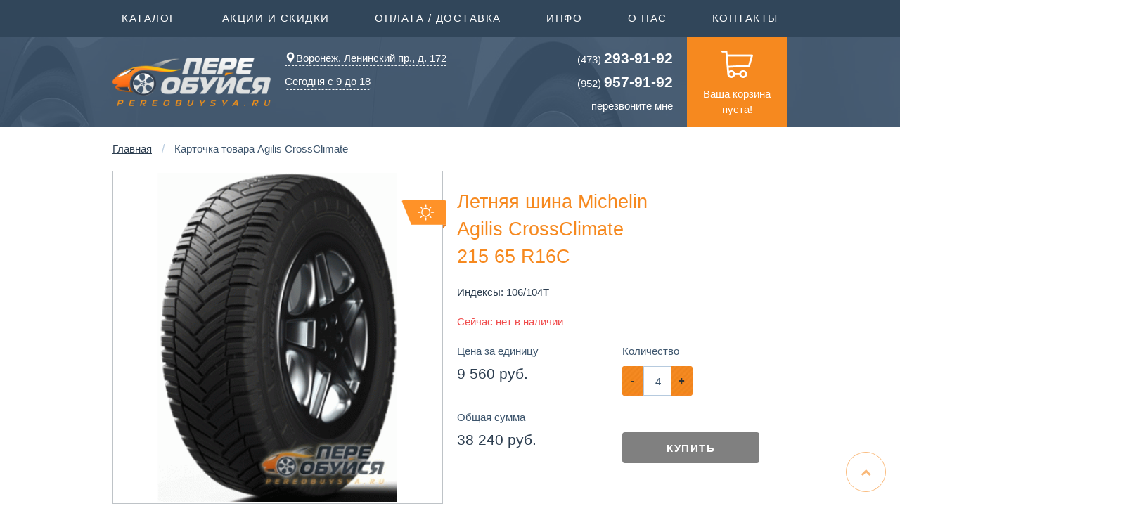

--- FILE ---
content_type: text/html; charset=UTF-8
request_url: https://pereobuysya.ru/shina/Michelin/Agilis+CrossClimate/215-65-16C/106%2A104T%20/%20/0/%D0%9B%D0%B5%D1%82%D0%BD%D1%8F%D1%8F*_/8-0/9560---6575726f5f6469736b69---545498254/
body_size: 13162
content:
<!DOCTYPE html>
<html lang="ru-RU">

<head>
    <meta charset="utf-8">
	 
    
	<META NAME="Description" CONTENT=" шина Michelin Agilis CrossClimate. Комплект Michelin Agilis CrossClimate 215 65 R16C стоит 0 руб. Купите шины Michelin Agilis CrossClimate у нас, и мы без предоплаты, отправим их в любой регион России. Доставка по Воронежу и до ТК бесплатная. Cкидка на шиномонтаж 25% и бесплатные пакеты!"> 
	<meta name="yandex-verification" content="1b49c93b10b0863e" />
    <title>Michelin Agilis CrossClimate 215 65 R16C, комплект недорого - Купить автошины с доставкой - Переобуйся РУ</title>
	
	<meta http-equiv="X-UA-Compatible" content="IE=edge">
    <meta name="viewport" content="width=device-width, initial-scale=1">
	<meta name="theme-color" content="#f6891f">
	
	<!--<link rel="preload" href="/css/bootstrap.css" as="style" onload="this.rel='stylesheet'">-->
	<link href="/css/bootstrap.css" rel="stylesheet">
	<link href="/css/style.css" rel="stylesheet">
	<!--<link href="/css/animations.css" rel="stylesheet">-->
	<link href="/css/jquery.bootstrap-touchspin.css" rel="stylesheet">
	<link href="/css/lightslider.min.css" rel="stylesheet">
	<link href="/css/colorbox.css" rel="stylesheet">
	<link href="/css/chosen.css" rel="stylesheet">
	<link rel="stylesheet" href="/css/font-awesome.min.css">
    <!--[if lt IE 9]>
      <script src="https://oss.maxcdn.com/html5shiv/3.7.2/html5shiv.min.js"></script>
      <script src="https://oss.maxcdn.com/respond/1.4.2/respond.min.js"></script>
    <![endif]-->
    <script src="https://ajax.googleapis.com/ajax/libs/jquery/1.11.1/jquery.min.js"></script>
    <script src="/js/bootstrap.js"></script>
	<script src="/js/script.js"></script>
	<script src="/js/basket_summ.js"></script>
	 <script src="/js/jquery.bootstrap-touchspin.js"></script>
	 <script src="/js/lightslider.min.js"></script>
	 <script src="/js/jquery.colorbox-min.js"></script>
	 <script src="/js/chosen.jquery.min.js"></script>
	 <script src="/js/bootbox.min.js"></script>
	 <script src="/js/jquery.scrollTo.min.js"></script>
	 
	
	<link href="//cdnjs.cloudflare.com/ajax/libs/select2/4.0.0/css/select2.min.css" rel="stylesheet" />
<script src="//cdnjs.cloudflare.com/ajax/libs/select2/4.0.0/js/select2.min.js"></script>
<script type="text/javascript">
  $('select').select2();
</script>

 <script type="text/javascript">
	 $(document).ready(function(){
		 $(".chosen-select").chosen({
			 allow_single_deselect:true,
			 disable_search_threshold: 10,
			 disable_search: false,
			 no_results_text: "Ничего не найдено!",
			 width: "100%"
		 });


		 $(window).scroll(function(){
			 if ($(this).scrollTop() > $(window).height()+300) {
				 $('.scrolltotop').fadeIn();
			 } else {
				 $('.scrolltotop').fadeOut();
			 }
		 });


		 $('.scrolltotop').click(function(){
			 $('html, body').animate({scrollTop : 0},800);
			 return false;
		 });

	 });
 </script>
	<script type="text/javascript">
		  $('#mark').change(function ()
			  {
				var id = $(this).val();
				$('#model').attr('disabled', true);
				if (id == '0')
					{
						$('#model').html('<option value="0">Выберите марку авто</option>');
						return(false);
					}
				$('#model').html('<option>загрузка...</option>');
				$.get(
					url,
					"marka=" + id,
					function (result)
					{
						if (result == 'error')
							{
								$('#model').html('<option>Ошибка!</option>');
								return(false);
							}
						else 
							{
								$('#model').html(result);
								$('#model').attr('disabled', false);		
							}
					},
					""
				);
			});

		$('#model').change(function ()
			  {
				var id = $(this).val();
				var mark = $('#mark').val();
				$('#year').attr('disabled', true);
				if (id == '0')
					{
						$('#year').html('<option value="0">Выберите год...</option>');
						return(false);
					}
				$('#year').html('<option>загрузка...</option>');
				$.get(
					url,
					"marka=" + mark +"&model="+id,
					function (result)
					{
						if (result == 'error')
							{
								$('#year').html('<option>Ошибка!</option>');
								return(false);
							}
						else 
							{
								$('#year').html(result);
								$('#year').attr('disabled', false);		
							}
					},
					""
				);
			});



		$('#year').change(function ()
			  {
				var yearr = $(this).val();
				var mark = $('#mark').val();
				var model = $('#model').val();
				$('#dif').attr('disabled', true);
				if (yearr == '0')
					{
						$('#dif').html('<option value="0">Выберите модификацию...</option>');
						return(false);
					}
				$('#dif').html('<option>загрузка...</option>');
				$.get(
					url,
					"marka=" + mark +"&model="+model+'&year='+yearr,
					function (result)
					{
						if (result == 'error')
							{
								$('#dif').html('<option>Ошибка!</option>');
								return(false);
							}
						else 
							{
								$('#dif').html(result);
								$('#dif').attr('disabled', false);		
							}
					},
					""
				);
			});



		  $('#dif').change(function () {
			  var modif = $(this).val();
			  var mark = $('#mark').val();
			  var model = $('#model').val();
			  var year = $('#year').val();
			  $('#reslts').html('загрузка...');
			  $.get(
				  url,
				  "marka="+mark+"&model="+model+"&year="+year+'&modif='+modif,
				  function (result) {
					  if (result == 'error') {
						  $('#reslts').html('');
						  return(false);
					  }
					  else {
						  $('#reslts').html(result);
					  }
				  },
				  "html"
			  );
		  });

</script>
<!--<script src='https://www.google.com/recaptcha/api.js'></script>-->
<!-- Global site tag (gtag.js) - Google Analytics -->
<script async src="https://www.googletagmanager.com/gtag/js?id=UA-112386947-1"></script>
<script>
  window.dataLayer = window.dataLayer || [];
  function gtag(){dataLayer.push(arguments);}
  gtag('js', new Date());

  gtag('config', 'UA-112386947-1');
</script>

<script type="text/javascript">
var __cs = __cs || [];
__cs.push(["setCsAccount", "nsMZTAuppX7RHQLSEsWcqgqGN3n7vOgS"]);
</script>
<!--<script data-skip-moving='true' async 
 src='https://antisovetnic.ru/anti/d03339300a7dd92ed4b69cad971b743a'> 
</script>-->
  </head>

<body>
<!-- Yandex.Metrika counter --> <script type="text/javascript" > (function (d, w, c) { (w[c] = w[c] || []).push(function() { try { w.yaCounter21161254 = new Ya.Metrika2({ id:21161254, clickmap:true, trackLinks:true, accurateTrackBounce:true, webvisor:true }); } catch(e) { } }); var n = d.getElementsByTagName("script")[0], s = d.createElement("script"), f = function () { n.parentNode.insertBefore(s, n); }; s.type = "text/javascript"; s.async = true; s.src = "https://mc.yandex.ru/metrika/tag.js"; if (w.opera == "[object Opera]") { d.addEventListener("DOMContentLoaded", f, false); } else { f(); } })(document, window, "yandex_metrika_callbacks2"); </script> <noscript><div><img src="https://mc.yandex.ru/watch/21161254" style="position:absolute; left:-9999px;" alt="" /></div></noscript> <!-- /Yandex.Metrika counter -->
<a href="#" class="scrolltotop"><i class="fa fa-chevron-up"></i></a>

<div class="modal fade" id="myModal-1" tabindex="-1" role="dialog" aria-labelledby="myModalLabel" aria-hidden="true">
  <div class="modal-dialog modal-lg">
    <div class="modal-content">
      <div class="modal-header">
        <button type="button" class="close" data-dismiss="modal" aria-label="Close"><span aria-hidden="true">×</span></button>
        <h4 class="modal-title" id="myModalLabel">Выберите свой регион</h4>
      </div>
      <div class="modal-body">
        <div class="container-fluid">
        <div class="row">			
				<div class="col-md-3 col-sm-5"><span class="title">Воронежская область</span><a href="/set_region/Воронеж">Воронеж <span style="color:gold;" class="glyphicon glyphicon-star-empty" aria-hidden="true"></span></a></div><div class="col-md-3 col-sm-5"><span class="title">Липецкая область</span><a href="/set_region/Липецк">Липецк <span style="color:gold;" class="glyphicon glyphicon-star-empty" aria-hidden="true"></span></a></div>
		</div>
		</div>
      </div>
    </div>
  </div>
</div>

	<div class="topmenu" style="display: none;" data-id="1">
		<div class="container-fluid">
		<div class="row">
			<div class="col-md-4">
				<ul>
					<li><a href="https://pereobuysya.ru/katalog-shin/">Каталог производителей ШИН</a></li>
					<li><a href="https://pereobuysya.ru/katalog-diskov/">Каталог производителей ДИСКОВ</a></li>
					<li><a href="https://pereobuysya.ru/accessories/">Каталог крепежа и секреток</a></li>
					<li><a href="https://pereobuysya.ru/podbor-shin-i-diskov-po-marke-avto/">ПОДБОР шин и дисков по авто</a></li>
					<li><a href="https://pereobuysya.ru/podbor-datchikov-tpms-po-marke-avto/">ПОДБОР датчиков TPMS по авто</a></li>
					<li><a href="https://pereobuysya.ru/podbor-shin/">Подбор шин по размеру</a></li>
					<li><a href="https://pereobuysya.ru/podbor-diskov/">Подбор дисков по размеру</a></li>
				</ul>
			</div>
			<div class="col-md-4">
				<ul>
					<!--<li><a href="https://pereobuysya.ru/katalog-shin-dlya-kvadrocikla/">Всё для квадроцикла</a></li>-->
					<li><a href="https://pereobuysya.ru/katalog-shin-dlya-kvadrocikla/">ШИНЫ для квадроциклов</a></li>
					<li><a href="https://pereobuysya.ru/katalog-diskov-dlya-kvadrocikla/">ДИСКИ для квадроциклов</a></li>
				</ul>
			</div>
			<div class="col-md-4">
				<ul>
					<li><a href="https://pereobuysya.ru/katalog-motoshin/">Каталог мотошин</a></li>
					<li><a href="https://pereobuysya.ru/katalog-motokamer/">Мотокамеры, муссы</a></li>
				</ul>
			</div>
			
			<div class="col-md-4">
				<ul>
					<li><br/><br/><a href="https://pereobuysya.ru/katalog-kart/">Каталог шин для КАРТИНГА</a></li>
				</ul>
			</div>
			
			<div class="col-md-2 col-sm-2 close-topmenu">
				Закрыть
			</div>
		</div>
		</div>
	</div>

	<div class="topmenu" style="display: none;" data-id="2">
		<div class="container-fluid">
		<div class="row">
			<div class="col-md-10">
				<ul>
					<li><a href="https://pereobuysya.ru/akcii-i-skidki/">Текущие акции</a></li>
					<li><a href="https://pereobuysya.ru/articles/page_2.html">Скидки на шиномонтаж</a></li>
					<!--<li><a href="https://pereobuysya.ru/articles/page_3.html">Расширенная гарантия</a></li>-->
					<li><a href="https://pereobuysya.ru/articles/page_4.html">Заводская гарантия</a></li>
					<li><a class="noprice" href="https://pereobuysya.ru/articles/page_5.html">Вы получите это БЕСПЛАТНО!</a></li>
				</ul>
			</div>
			<div class="col-md-2 col-sm-2 close-topmenu">
				Закрыть
			</div>
		</div>
		</div>
	</div>

	<div class="topmenu" style="display: none;" data-id="3">
		<div class="container-fluid">
		<div class="row">
			<div class="col-md-10">
				
				<ul>
					<li><a href="https://pereobuysya.ru/articles/page_6.html">Способы оплаты заказа</a></li>
					<li><a href="https://pereobuysya.ru/articles/page_8.html">Доставка</a></li>
					<li><a href="https://pereobuysya.ru/articles/page_9.html">Самовывоз</a></li>
					<li><a href="https://pereobuysya.ru/articles/page_79.html">Обмен/возврат товара</a></li>
					<li><a href="https://pereobuysya.ru/credit_online/">Онлайн-кредит</a></li>
				</ul>

			</div>
			<div class="col-md-2 col-sm-2 close-topmenu">
				Закрыть
			</div>
		</div>
		</div>
	</div>


	<div class="topmenu" style="display: none;" data-id="4">
		<div class="container-fluid">
		<div class="row">
			<div class="col-md-10">

				<ul>
					<li><a href="/datchik-davleniya-v-shinakh-info/">Датчики TPMS</a></li>
					
					<li><a href="#">Всё о шинах</a></li>
					<li><a href="#">Всё о дисках</a></li>
					
					<li><a href="#">Индекс нагрузки шин</a></li>
					<li><a href="#">Индекс скорости шин</a></li>
				</ul>

			</div>
			<div class="col-md-2 col-sm-2 close-topmenu">
				Закрыть
			</div>
		</div>
		</div>
	</div>


	<div class="content">
		<div class="background">
			<img src="/img/bg-01.jpg" alt="" class="bg-01 active">
			<img src="/img/bg-03.jpg" alt="" class="bg-03">
			<img src="/img/bg-02.jpg" alt="" class="bg-02">
			<img src="/img/bg-04.jpg" alt="" class="bg-04">
			<img src="/img/bg-05.jpg" alt="" class="bg-05">
			<img src="/img/bg-06.jpg" alt="" class="bg-06">
			<img src="/img/bg-07.jpg" alt="" class="bg-07">
		</div>
		<div class="top">
		
				<!-- меню вверхнее -->
				<div class="row">
					<nav class="navbar navbar-default">
					  <div class="container-fluid">
						<div class="navbar-header">
						  <button type="button" class="navbar-toggle collapsed" data-toggle="collapse" data-target="#bs-example-navbar-collapse-1">
							<span class="sr-only">Toggle navigation</span>
							<span class="icon-bar"></span>
							<span class="icon-bar"></span>
							<span class="icon-bar"></span>
						  </button>
						  <a class="navbar-brand">Меню</a>
						</div>
						<div class="collapse navbar-collapse" id="bs-example-navbar-collapse-1">
						  <ul class="nav navbar-nav col-xs-12 col-md-12">
							<li><a class="toggle-topmenu" data-id="1">Каталог <span class="sr-only">(current)</span></a></li>
							<li><a href="#"></a><a class="toggle-topmenu" data-id="2">Акции и скидки<span class="sr-only">(current)</span></a></li>
							<li><a href="#"></a><a class="toggle-topmenu" data-id="3">Оплата / Доставка<span class="sr-only">(current)</span></a></li>
							<li><a href="#"></a><a class="toggle-topmenu" data-id="4">Инфо<span class="sr-only">(current)</span></a></li>
							<li><a href="https://pereobuysya.ru/articles/page_12.html">О нас</a></li>
							<li><a href="https://pereobuysya.ru/articles/page_13.html">Контакты</a></li>
						  </ul>
						</div>
					  </div>
					</nav>
				</div>
			<div class="container-fluid">
			
				<!-- блок с логотипом -->
				<div class="row">
					<!-- логотип -->
					<div class="col-xs-3 col-sm-3 col-md-3 col-lg-3">
						<a class="logo" href="/"><img src="/img/logo.png" alt="Переобуйся.РУ"></a>
						<!-- _ng -->
					</div>
					
					<!-- центральные контакты -->
					<div class="col-xs-3 col-sm-3 col-md-4 col-lg-4">
						<div class="contact">
							<div class="region" data-toggle="modal" data-target="#myModal-1" onclick="$(&quot;#geo&quot;).popover(&quot;hide&quot;);">
								<a  href="#"><span style="margin-right: 1px !important;" class="glyphicon glyphicon-map-marker" aria-hidden="true"id="geo" data-toggle="popover" data-trigger="focus" title="Ваш&nbsp;регион — Воронеж?" data-content=""></span>Воронеж, Ленинский пр., д. 172<!--<br/>
													ды ул., д. 36а <small>(точка выдачи)</small>--><div id="popover_content_wrapper" style="display: none">
									<div><a class="btn btn-sm btn-success" role="button" href="/set_region/Воронеж" onclick="$(&quot;#geo&quot;).popover(&quot;hide&quot;);">Да</a>&nbsp;&nbsp;&nbsp;<a class="btn btn-sm btn-danger" role="button"  data-toggle="modal" data-target="#myModal-1" onclick="$(&quot;#geo&quot;).popover(&quot;hide&quot;);" href="#">Нет</a></div>

								</div>
								
								</a>
							</div>
							<div class="clearfix"></div>
							<div class="dropdown work-time">
								<button class="btn btn-default dropdown-toggle" type="button" id="dropdownMenu1" data-toggle="dropdown" aria-haspopup="true" aria-expanded="false">
									Сегодня с 9 до 18
								  </button>
								   <ul class="dropdown-menu" aria-labelledby="dropdownMenu1">
								   <li>Пн: 9-18</li>
								   <li>Вт: 9-18</li>
								   <li>Ср: 9-18</li>
								   <li>Чт: 9-18</li>
								   <li>Пт: 9-18</li>
								   <li>Сб: 10-14</li>
								   <li>Вс: Вых.</li>
								   </ul>
							</div>
						</div>	
						<div class="clearfix"></div>
					</div>	
					
					<div class="col-xs-3 col-sm-3 col-md-3 col-lg-3">
						<div class="callback">
							<div><a href="tel:84732939192"><span class="phone_alloka"><small>(473)</small> <b>293-91-92</b></span></a></div>
							<div><a href="tel:89529579192"><span class="phone_alloka"><small>(952)</small> <b>957-91-92</b></span></a></div>
							<div><a data-toggle="modal" data-target=".bs-example-modal-sm" href="#">перезвоните мне</a></div><div class="clearfix"></div>
							<!--<div><a data-toggle="modal" data-target="#myModalm" href="#">письмо руководителю</a></div>-->
						</div>	
					</div>
					
					<!-- Корзина -->
					<div class="col-xs-3 col-sm-3 col-md-2 col-lg-2">
						<a class="cart" href="https://pereobuysya.ru/basket/" title="Перейти к оформлению заказа">
							<img src="/img/cart.png" alt="Перейти к оформлению заказа">Ваша корзина пуста!
						</a>
					</div>
				</div>
			</div>
			
		</div>
		</div>
		<div class="content">
			<div class="container-fluid-fluid">
	
	<!--<div class="row" style="background-color: #ff3366;">
      <div class="col-md-12 col-sm-12 col-xs-12">      
     <p class="bg-danger text-center">Дорогие друзья!</br><br/>
	 <b>Поздравляем сильную половину человечества с 23 февраля!</b></br>
	 23.02 выходной, 24.02 работаем по режиму субботы.</br>Приём заказов ведётся через сайт без выходных.</p>
	 <br/> 
	
      </div>
    </div>  -->
	
	
	<!--<div class="row" style="background-color: #ff3366;">
      <div class="col-md-12 col-sm-12 col-xs-12">      
		 <p class="bg-danger text-center">Дорогие друзья!</br><br/>
		 <b>Поздравляем прекрасную половину человечества с 8 марта!</b></br>
		 08.03 выходной.</br>Приём заказов ведётся через сайт без выходных.</p>
		 <br/>
	  </div>
    </div>  -->
			
<!--	  <div class="row" style="background-color: #ff3366;">
      <div class="col-md-12 col-sm-12 col-xs-12">      
     <p class="bg-danger text-center">Дорогие друзья!</br><br/>
	 Поздравляем вас с весенними праздниками и Днём Победы!<br/>В эти праздничные дни мы работаем по следующему графику:
<center>	
	<dt>
	 <dt>2 и 3 мая с 10:00 до 14:00</dt> 
	 <dt>5, 6 и 7 мая с 9:00 до 18:00</dt>
	 <dt>8 и 10 мая с 10:00 до 14:00</dt>
	 </dt>
	 </br>Приём заказов ведётся через сайт без выходных.</p>
</center>	
	 <br/>
	
      </div>
    </div>   -->
	
<!--
	  <div class="row" style="background-color: #ff3366;">
      <div class="col-md-12 col-sm-12 col-xs-12">      
     <p class="bg-danger text-center">Дорогие друзья!</br><br/>
	 Поздравляем вас Днем народного единства!<br/>В эти праздничные дни мы работаем по следующему графику:
<center>	
	<dt>
	 <dt>2,3 и 4 ноября - выходной</dt> 
	 <dt>С 5 ноября - в обычном режиме</dt>
	 </dt>
	 </br>Консультации по телефону осуществляются без выходных. Приём заказов ведётся через сайт - 24/7.</p>
</center>	
	 <br/>
	
      </div>
    </div>   	
-->	
<!--	   <div class="row" style="background-color: #ff3366;">
      <div class="col-md-12 col-sm-12 col-xs-12">      
     <p class="bg-danger text-center">Дорогие друзья!</br><br/>
	 Поздравляем вас с Новым годом и Рождеством!<br/>Мы работаем в дежурном режиме 5 и 8 января с 10 до 14 часов.</br>Приём и обработка заказов ведётся через сайт без выходных 24/7.</p>
	 <p  class="bg-danger text-center">Полноценно начинаем работать с 12 января.</p>
	 <br/>
	
      </div>
    </div> 
	-->
<!--	 <div class="row" style="background-color: #ff3366;">
      <div class="col-md-12 col-sm-12 col-xs-12">      
     <p class="bg-danger text-center">Дорогие друзья!</br><br/>
	 Поздравляем вас с Днем России!</br>В праздничные дни мы работаем 13 и 14 июня с 10 до 14 асов в дежурном режиме.</br>Приём заказов ведётся через сайт без выходных.</p>
	 <br/>
	
      </div>
    </div> -->
	
		<div itemscope itemtype="https://schema.org/Product">
		<div class="product-cart"><div class="container-fluid"><ol class="breadcrumb" itemscope itemtype="https://schema.org/BreadcrumbList">
			 <li itemprop="itemListElement" itemscope
      itemtype="https://schema.org/ListItem"><a itemprop="item" href="/" title="Главная страница интернет-магазина Переобуйся.RU, Воронеж">Главная</a></li> <li itemprop="itemListElement" itemscope itemtype="https://schema.org/ListItem"><span itemprop="name">Карточка товара  Agilis CrossClimate</span></li>
		</ol><div class="row">
				<div class="col-xs-6 col-md-6">
					<div class="product-image">
						<span class="label summer"></span><img  src="/thumbler/,../catalog_tyres/Michelin/AgilisCrossClimate.jpg,400,400,0x1E2426/" border="0" width="400" height="400"  alt="Фото Michelin Agilis CrossClimate
 Открывается в новом окне" />
						
						 <!--<div class="row additional">
						</div>-->

					</div>
				</div>
				
				<div class="col-xs-6 col-md-6">
					
					<h1><span class="manufacturer">
						<span itemprop="name">Летняя шина  
							<span itemprop="brand">Michelin</span>
							<span itemprop="model"> Agilis CrossClimate</span>
						</span>
					</span>	<span itemprop="description">
						<span class="name">215 65 R16C</span> 					
					</span></h1><i>Индексы:  <span title=" ">106/104T</span> </span></i> <div itemprop="offers" itemscope itemtype="https://schema.org/Offer">
					<span class="scu"><div class="nal-none"><span itemprop="availability">Сейчас нет в наличии</span></div></span>
					<div class="price-table">
							<div class="col-xs-6 title">Цена за единицу</div>
							<div class="col-xs-6 title">Количество</div>
							<div class="clearfix"></div>
							<div class="col-xs-6 price-small"><span itemprop="price" content="9560">9 560 <small>  <span itemprop="priceCurrency" content="RUR">руб.</span></small>

							</div><form method="post" action="/atb/">
							<div class="col-xs-6">
								<div class="zakaz_cnt_input">
									<input type="hidden" name="back2" value="/shina/Michelin/Agilis+CrossClimate/215-65-16C/106%2A104T%20/%20/0/%D0%9B%D0%B5%D1%82%D0%BD%D1%8F%D1%8F*_/8-0/9560---6575726f5f6469736b69---545498254/"/>
									<input name="code" value="" type="hidden">
									<input id="ts2"  type="text" name="col" value="4" style="display: block;">
									<input type="hidden" name="item" value=" Michelin Agilis CrossClimate<br /><strong>215 65 R16C</strong><br /> 106/104T Летняя "/>
									<input type="hidden" name="price" value="9560"/>
									<input name="prcp" value="" type="hidden">
									<input type="hidden" name="act" value="tyres" />
									<input type="hidden" name="realnal" value="8" />
									<input type="hidden" name="rezerv" value="0" />
									<input type="hidden" name="wh" value="euro_diski" />
									<input type="hidden" name="foto" value="/catalog_tyres/Michelin/AgilisCrossClimate.jpg" />
								</div>
							<script>
							$("input[id='ts2']").TouchSpin({
							initval: 4,
							min: 1, // Minimum value.
							max: 36, // Maximum value.
							boostat: 5, // Boost at every nth step.
							maxboostedstep: 10, // Maximum step when boosted.
							step: 1, // Incremental/decremental step on up/down change.
							stepinterval: 9000, // Refresh rate of the spinner in milliseconds.
							stepintervaldelay: 9000// Time in milliseconds before the spinner starts to spin.
							});
							</script>
							</div>
							<div class="clearfix"></div>
							<div class="col-xs-6 title">Общая сумма</div>
							<div class="clearfix"></div>
							<div class="col-xs-6 price">0<small>руб.</small></div>
							<div class="col-xs-6"><input  style="background-color: grey; background-image: none;" disabled="true"  type="submit" class="buy" value="Купить" /></div>
							<div class="clearfix"></div></form>
							</div>
					</div>
					</div>
				<div class="clearfix"></div>
				<div class="col-xs-6 col-md-6"></div>
				<div class="col-xs-6 col-md-6">
					<div class="characteristics">
						<h2 class="titleorange"><span>Вы уже точно получаете</span></h2>
						<ol>
							<li><strong>Возможность отправки в регионы РФ без предоплаты</strong></li>
							<li>Бесплатные пакеты для шин</li>
							<li>Скидку на шиномонтаж до 25%</li>
							<li>Бесплатную доставку по городу (в т.ч. до транспортной компании), от 4-х шт.</li>
							<li>Сертифицированный товар</li>
							<li>Гарантию на 1 год</li>
						</ol>
					</div>
				</div>
				<div class="col-xs-6 col-md-6">
					<div class="characteristics">
						<h2 class="title">Общие характеристики</h2>
						<div class="char-row">
							<span class="title">Производитель</span>
							<span class="value">Michelin</span>
						</div>
						<div class="char-row">
							<span class="title">Модель</span>
							<span class="value">Agilis CrossClimate</span>
						</div>
						<div class="char-row">
							<span class="title">Сезонность</span>
							<span class="value">Летняя</span>
						</div>
						<div class="char-row">
							<span class="title">Наличие шипов</span>
							<span class="value">Не шипованная</span>
						</div>
						<!-- <div class="char-row">
							<span class="title">Вес шины, кг.</span>
							<span class="value">~15</span>
						</div> --><div class="char-row">
							<span class="title">Объем шины, м<sup>3</sup></span>
							<span class="value">~0.1</span>
						</div><div class="char-row">
							<span class="title">Габариты шины, см [Д*В*Ш]</span>
							<span class="value">69*69*22</span> 
						</div></div>
				</div>
				<div class="col-xs-6 col-md-6">
					<div class="characteristics">
						<h2 class="title">Технические характеристики</h2>
						<div class="char-row">
							<span class="title">Ширина профиля, мм</span>
							<span class="value">215</span>
						</div>
						<div class="char-row">
							<span class="title">Высота профиля, %</span>
							<span class="value">65</span>
						</div>
						<div class="char-row">
							<span class="title">Диаметр, дюйм</span>
							<span class="value">16C</span>
						</div><div class="char-row">
							<span class="title">Индекс скорости</span>
							<span class="value">T (max 190 км/ч)</span>
						</div><div class="char-row">
							<span class="title">Индекс нагрузки</span>
							<span class="value">106/104 (до 950/900 кг/шину)</span>
						</div></div></div>	</div>
				
				</div><div class="product-cart">
				<div class="gallery">
						<div class="row">
						<h2><span>Обзор шин Michelin (Мишлен, Мишелин) Agilis CrossClimate</span></h2>
						<p class="text-left"><p>Традиционно для компании Мишлен ДАЖЕ для "цэшки" мягкая боковина, что означает комфорт при эксплуатации на пассажирских коммерческих микроавтобусах!</p>
<p>Аджилис КроссКлимат, как подсказывает название, модель для легкогрузовых микроавтобусов, как пассажирских, так и грузовых, призвана расширить сезонность эксплуатации за счёт некоторого количества 3D-ламелей, а так же добавит уверенности в сцеплении на грунтовом и гравийном покрытии благодаря широким V-образным канавкам в форме ёлочки.</p>
<p>Боковина шины имеет защиту от притираний к бордюрам. Это реализовано за счёт трапецевидных блоков на самой выступающей части профиля шины.</p>
<p>Даная модель шин маркируется знаком <span class="dgad-key-benefits-item__description-content">3PMSF&#160; - «Три горных пика и снежинка», который является обозначением пригодности шины к эксплуатации зимой, однако, не смотря на это это летняя шина!<br />
</span></p></p><dl>
							  <dt>Год выхода модели на рынок</dt>
							  <dd>2019</dd>
							</dl><div class="col-lg-4 col-md-3 col-sm-6">
							<a id="group1" href="/../goods_media/Michelin_AgilisCrossClimate/Michelin_AgilisCrossClimate_foto1.jpg" border="0" title="Увеличить фото Michelin (Мишлен, Мишелин) Agilis CrossClimate" class="cboxElement">
							<img src="/../goods_media/Michelin_AgilisCrossClimate/Michelin_AgilisCrossClimate_foto1.jpg" alt="Фотообзор шины Michelin (Мишлен, Мишелин) Agilis CrossClimate" class="img-thumbnail" maxheight="100" ></a></div><div class="col-lg-4 col-md-3 col-sm-6">
							<a id="group2" href="/../goods_media/Michelin_AgilisCrossClimate/Michelin_AgilisCrossClimate_foto2.jpg" border="0" title="Увеличить фото Michelin (Мишлен, Мишелин) Agilis CrossClimate" class="cboxElement">
							<img src="/../goods_media/Michelin_AgilisCrossClimate/Michelin_AgilisCrossClimate_foto2.jpg" alt="Фотообзор шины Michelin (Мишлен, Мишелин) Agilis CrossClimate" class="img-thumbnail" maxheight="100" ></a></div><div class="col-lg-4 col-md-3 col-sm-6">
							<a id="group3" href="/../goods_media/Michelin_AgilisCrossClimate/Michelin_AgilisCrossClimate_foto3.jpg" border="0" title="Увеличить фото Michelin (Мишлен, Мишелин) Agilis CrossClimate" class="cboxElement">
							<img src="/../goods_media/Michelin_AgilisCrossClimate/Michelin_AgilisCrossClimate_foto3.jpg" alt="Фотообзор шины Michelin (Мишлен, Мишелин) Agilis CrossClimate" class="img-thumbnail" maxheight="100" ></a></div></div>
						<script>
										$(document).ready(function(){
											$("#group1").colorbox({rel:'group1'});
										});
									</script><script>
										$(document).ready(function(){
											$("#group2").colorbox({rel:'group2'});
										});
									</script><script>
										$(document).ready(function(){
											$("#group3").colorbox({rel:'group3'});
										});
									</script><script>
										$(document).ready(function(){
											$("#group4").colorbox({rel:'group4'});
										});
									</script><script>
										$(document).ready(function(){
											$("#group5").colorbox({rel:'group5'});
										});
									</script>
					</div>
				</div><div class="product-cart">
				<div class="container-fluid">
					<div class="row">
						<h2><span>Подпишитесь на нас в Instagram!</span></h2>
						<!--<iframe src='/inwidget/index.php?adaptive=true' data-inwidget scrolling='no' frameborder='no' style='border:none;width:100%;height:315px;overflow:hidden;'></iframe>-->
						
						
						<div class="panel panel-default">
						  <div class="panel-heading"><img width="30" src="/images/in_app.png"  class="img-rounded"> <strong><a href="https://www.instagram.com/pereobuysya.ru/" target="_blank">Наш Instagram</a></strong></div>
						  <div class="panel-body">
							<div class="table-responsive">
							  <table class="table">
								<tr>
									<td style="padding: 5px 10px;"><a href="https://www.instagram.com/p/B9r9RAjJufN/" target="_blank"><img width="250" src="/images/in_1.png" class="img-rounded"></a></td>
									
									<td style="padding: 5px 10px;"><a href="https://www.instagram.com/p/BwIdk-8H79z/" target="_blank"><img width="250" src="/images/in_2.png"  class="img-rounded"></a></td>
									
									<td style="padding: 5px 10px;"><a href="https://www.instagram.com/p/BpcilF-nKYb/" target="_blank"><img width="250" src="/images/in_3.png"  class="img-rounded"></a></td>
									
									<td style="padding: 5px 10px;"><a href="https://www.instagram.com/p/B9HnjBgH9oo/" target="_blank"><img width="250" src="/images/in_4.png"  class="img-rounded"></a></td>
									
									<td style="padding: 5px 10px;"><a href="https://www.instagram.com/p/B5m51AblSj5/" target="_blank"><img width="250" src="/images/in_5.png"  class="img-rounded"></a></td>
									
									<td style="padding: 5px 10px;"><a href="https://www.instagram.com/p/BGCj06UoBnG/" target="_blank"><img width="250" src="/images/in_12.png"  class="img-rounded"></a></td>
								</tr>
								
								<tr>
									<td style="padding: 5px 10px;"><a href="https://www.instagram.com/p/BkQbsqSl66c/" target="_blank"><img width="250" src="/images/in_6.png"  class="img-rounded"></a></td>
									
									<td style="padding: 5px 10px;"><a href="https://www.instagram.com/p/BkIOuFSl-UQ/" target="_blank"><img width="250" src="/images/in_7.png"  class="img-rounded"></a></td>
									
									<td style="padding: 5px 10px;"><a href="https://www.instagram.com/p/BhM9dh2FV-1/" target="_blank"><img width="250" src="/images/in_8.png"  class="img-rounded"></a></td>
									
									<td style="padding: 5px 10px;"><a href="https://www.instagram.com/p/BwIdbhbHJni/" target="_blank"><img width="250" src="/images/in_9.png"  class="img-rounded"></a></td>
									
									<td style="padding: 5px 10px;"><a href="https://www.instagram.com/p/BY1If3jgJAG/" target="_blank"><img width="250" src="/images/in_10.png"  class="img-rounded"></a></td>
									
									<td style="padding: 5px 10px;"><a href="https://www.instagram.com/p/BTHCtrIF7I9/" target="_blank"><img width="250" src="/images/in_11.png"  class="img-rounded"></a></td>
								</tr>
							  </table>
							</div>
						  </div>
						</div>
					</div>
				</div>
				</div></div></div></div>
	</div>
		</div>
		
	<div class="footer">
		<div class="container-fluid">
			<div class="row">
				<div class="col-md-9">
					<div class="row">
						<ul>
							<li><span class="title">Каталог</span></li>
							<li><a href="https://pereobuysya.ru/katalog-shin/">Каталог шин</a></li>
							<li><a href="https://pereobuysya.ru/katalog-diskov/">Каталог дисков</a></li>
							<li><a href="https://pereobuysya.ru/accessories/">Каталог автомобильного крепежа, секреток и проставок</a></li>
							<li><a href="https://pereobuysya.ru/podbor-shin-i-diskov-po-marke-avto/">Подбор шин и дисков по марке авто</a></li>
							<li><a href="https://pereobuysya.ru/podbor-datchikov-tpms-po-marke-avto/">ПОДБОР датчиков TPMS по авто</a></li>
							<li><a href="https://pereobuysya.ru/podbor-accessories/">Подбор крепежа и секреток по ато</a></li>
						</ul>
						<ul>
							<li><span class="title">Акции и скидки</span></li>
							<li><a href="https://pereobuysya.ru/akcii-i-skidki/">Текущие акции</a></li>
							<li><a href="https://pereobuysya.ru/articles/page_2.html">Скидки на шиномонтаж</a></li>
							<!--<li><a href="https://pereobuysya.ru/articles/page_3.html">Расширенная гарантия</a></li>-->
							<li><a href="https://pereobuysya.ru/articles/page_4.html">Заводская гарантия</a></li>
							<li><a href="https://pereobuysya.ru/articles/page_5.html">Вы получите это бесплатно!</a></li>
						</ul>
						
						<ul>
							<li><span class="title">Оплата / Доставка</span></li>
							<li><a href="https://pereobuysya.ru/articles/page_6.html">Способы оплаты</a></li>
							<li><a href="https://pereobuysya.ru/articles/page_8.html">Доставка</a></li>
							<li><a href="https://pereobuysya.ru/credit_online/">Онлайн-кредит</a></li>
						</ul>
						
						<ul>
							<li><span class="title">Инфо</span></li>
							<li><a href="#">Всё о шинах</a></li>
							<li><a href="#">Всё о дисках</a></li>
							<li><a href="#">Индексы нагрузки шин</a></li>
							<li><a href="#">Индекс скорости шин</a></li>
						</ul>
						
						<!--<ul>
							<li><span class="title">Контакты</span></li>
							<li><a href="https://pereobuysya.ru/articles/page_9.html">Офис выдачи</a></li>
							<li><a href="https://pereobuysya.ru/articles/page_2.html">Шиномонтажи</a></li>
							<li><a href="https://pereobuysya.ru/articles/page_11.html">Оптовый и корпоративный отдел</a></li>
						</ul>-->
					</div>
				</div>
				<div class="col-md-3 contacts">
						<div class="phone phone_alloka" >
							<small>(473)</small> <b>293-91-92</b>
						</div>
						<div class="phone phone_alloka" >
							<small>(952)</small> <b>957-91-92</b>
						</div>
						<p>Электронная почта: sales@pereobuysya.ru</p>
						<p>Заказ и консультации<br>Пн-Пт: 9-18<br>Сб: 10-14<br><br>Доставка<br>Пн-Сб: 9-19</p>
				</div>
			</div>
		</div>
	</div>
	<div class="copyright">
		<div class="container-fluid">
			<div class="row">
				<div class="col-md-9 col sm-7">© 2009-2026г Интернет-магазин Переобуйся.RU 

				<!-- <a href="https://clck.yandex.ru/redir/dtype=stred/pid=47/cid=2508/*https://market.yandex.ru/shop/94574/reviews"><img src="https://clck.yandex.ru/redir/dtype=stred/pid=47/cid=2505/*https://grade.market.yandex.ru/?id=94574&action=image&size=0" border="0" width="88" height="31" alt="Читайте отзывы покупателей и оценивайте качество магазина на Яндекс.Маркете" /></a> --></div>
				<div class="col-md-3 col sm-5 social">
					<!-- <a href="" class="soc-1"></a> -->
					<a href="https://www.instagram.com/pereobuysya.ru/" class="soc-2"></a>
					<!-- <a href="" class="soc-3"></a> -->
					<a href="https://plus.google.com/+PereobuysyaRuOfficial" class="soc-4"></a>
					<a href="https://vk.com/pereobuysya_ru" class="soc-5"></a>
					<!-- <a href="" class="soc-6"></a> -->
				</div>
			</div>
			<div class="row">
				<p class="text-danger">Данный сайт носит исключительно информационный характер и ни при каких условиях не является публичной офертой, определяемой положениями Статьи 437(2) Гражданского кодекса Российской Федерации. Наличие товара и его стоимость может отличаться от заявленной на данном сайте. Указанное выше наличие в нашем интернет-магазине является ориентировочным и не учитывает продажи, которые произошли с момента последнего обновления данных.<br/><a target="_blank" href="https://pereobuysya.ru/policy/">Политика в отношении обработки персональных данных</a></p>
			</div>
		</div>
	</div>
<script src="//cdnjs.cloudflare.com/ajax/libs/jquery-form-validator/2.2.1/jquery.form-validator.min.js"></script><script>
// Setup form validation
$.validate();
</script>
<!--<script>
$(document).ready(function(){
    $('#geo').popover({container: "body", placement: "bottom", html: "true",
	content: function() {
        return $('#popover_content_wrapper').html();
      }
	});

	$('#geo').popover("show");
});
</script>-->




<div data-mobile-view="false" data-share-size="30" data-like-text-enable="false" data-background-alpha="0.0" data-pid="1733913" data-mode="share" data-background-color="#ffffff" data-share-shape="round-rectangle" data-share-counter-size="12" data-icon-color="#ffffff" data-mobile-sn-ids="fb.vk.tw.ok.wh.vb.tm." data-text-color="#000000" data-buttons-color="#FFFFFF" data-counter-background-color="#ffffff" data-share-counter-type="disable" data-orientation="fixed-left" data-following-enable="false" data-sn-ids="fb.vk.tw.ok.tm.gp." data-preview-mobile="false" data-selection-enable="false" data-exclude-show-more="true" data-share-style="1" data-counter-background-alpha="1.0" data-top-button="false" class="uptolike-buttons" ></div>



<div class="modal fade bs-example-modal-sm" tabindex="-1" role="dialog" aria-labelledby="myLargeModalLabel">
  <div class="modal-dialog modal-sm">
    <div class="modal-content">
      <form method="post" action="/func.php">
	<input type="hidden" name="call_me" value="call_me" />
	<input type="hidden" name="kudu" value="/shina/Michelin/Agilis+CrossClimate/215-65-16C/106%2A104T%20/%20/0/%D0%9B%D0%B5%D1%82%D0%BD%D1%8F%D1%8F*_/8-0/9560---6575726f5f6469736b69---545498254/" />
	<div class="modal-header">
        <button type="button" class="close" data-dismiss="modal" aria-label="Close"><span aria-hidden="true">&times;</span></button>
        <h3 class="modal-title" id="myModalLabel">Заказ обратного звонка</h3>
      </div>
      <div class="modal-body">
         <div class="form-group">
			<label for="exampleInputEmail1">Ваше имя</label>
			<input type="text" name="name" class="form-control" id="exampleInputEmail1" >
		  </div>
		  
         <div class="form-group">
			<label for="exampleInputEmail2">Телефон</label>
			<input type="tel" name="phone" class="form-control" id="exampleInputEmail2" >
		  </div>
			<p style="font-size:10px;">Перед отправкой запроса, ознакомьтесь с нашими принципами обработки <a   style="font-size:10px; display: inline;" target="_blank"  href="https://pereobuysya.ru/policy/">персональных данных</a></p>
      </div>
      <div class="modal-footer">
        <button type="submitt" class="btn btn-primary">Отправить заявку</button>
      </div>

</form>
    </div>
  </div>
</div>

<div class="modal fade" id="myModalm" tabindex="-1" role="dialog" aria-labelledby="myModalLabel">
  <div class="modal-dialog" role="document">
    <div class="modal-content">
      <form method="post" action="/func.php">
	<input type="hidden" name="mess_boss" value="call_me" />
	<input type="hidden" name="kudu" value="/shina/Michelin/Agilis+CrossClimate/215-65-16C/106%2A104T%20/%20/0/%D0%9B%D0%B5%D1%82%D0%BD%D1%8F%D1%8F*_/8-0/9560---6575726f5f6469736b69---545498254/" />
	<div class="modal-header">
        <button type="button" class="close" data-dismiss="modal" aria-label="Close"><span aria-hidden="true">&times;</span></button>
        <h3 class="modal-title" id="myModalLabel">Письмо руководителю</h3>
      </div>
      <div class="modal-body">
         <div class="form-group">
			<label for="exampleInputEmail1">Ваше имя</label>
			<input type="text" name="name" class="form-control" id="exampleInputEmail1" >
		  </div>
		  
         <div class="form-group">
			<label for="exampleInputEmail2">Телефон</label>
			<input type="tel" name="phone" class="form-control" id="exampleInputEmail2" >
		  </div>
      </div>
	  <div class="form-group">
			<label for="exampleInputEmail3">Сообщение, жалоба, предложение</label>
			<textarea name="mess" class="form-control" rows="2"  id="exampleInputEmail3"></textarea>
		  </div>
      

      <div class="modal-footer">
		<button class="btn btn-primary g-recaptcha" data-sitekey="6Ldv_jwUAAAAAJ4hAG3bG2VsvJ3O6AWFnSY2K_CP" data-callback="YourOnSubmitFn">Отправить сообщение</button>
      </div>

</form>
    </div>
  </div>
</div>


<script type="text/javascript">
<!--
	$('.bs-example-modal-sm').modal(options);
	$('#myModalm').modal(options);
//-->
</script>

 <style type="text/css">
 
 
.slideDown{animation-name:slideDown;-webkit-animation-name:slideDown;animation-duration:1s;-webkit-animation-duration:1s;animation-timing-function:ease;-webkit-animation-timing-function:ease;visibility:visible!important}@keyframes slideDown{0%{transform:translateY(-100%)}50%{transform:translateY(8%)}65%{transform:translateY(-4%)}80%{transform:translateY(4%)}95%{transform:translateY(-2%)}100%{transform:translateY(0%)}}@-webkit-keyframes slideDown{0%{-webkit-transform:translateY(-100%)}50%{-webkit-transform:translateY(8%)}65%{-webkit-transform:translateY(-4%)}80%{-webkit-transform:translateY(4%)}95%{-webkit-transform:translateY(-2%)}100%{-webkit-transform:translateY(0%)}}.slideUp{animation-name:slideUp;-webkit-animation-name:slideUp;animation-duration:1s;-webkit-animation-duration:1s;animation-timing-function:ease;-webkit-animation-timing-function:ease;visibility:visible!important}@keyframes slideUp{0%{transform:translateY(100%)}50%{transform:translateY(-8%)}65%{transform:translateY(4%)}80%{transform:translateY(-4%)}95%{transform:translateY(2%)}100%{transform:translateY(0%)}}@-webkit-keyframes slideUp{0%{-webkit-transform:translateY(100%)}50%{-webkit-transform:translateY(-8%)}65%{-webkit-transform:translateY(4%)}80%{-webkit-transform:translateY(-4%)}95%{-webkit-transform:translateY(2%)}100%{-webkit-transform:translateY(0%)}}.slideLeft{animation-name:slideLeft;-webkit-animation-name:slideLeft;animation-duration:1s;-webkit-animation-duration:1s;animation-timing-function:ease-in-out;-webkit-animation-timing-function:ease-in-out;visibility:visible!important}@keyframes slideLeft{0%{transform:translateX(150%)}50%{transform:translateX(-8%)}65%{transform:translateX(4%)}80%{transform:translateX(-4%)}95%{transform:translateX(2%)}100%{transform:translateX(0%)}}@-webkit-keyframes slideLeft{0%{-webkit-transform:translateX(150%)}50%{-webkit-transform:translateX(-8%)}65%{-webkit-transform:translateX(4%)}80%{-webkit-transform:translateX(-4%)}95%{-webkit-transform:translateX(2%)}100%{-webkit-transform:translateX(0%)}}.slideRight{animation-name:slideRight;-webkit-animation-name:slideRight;animation-duration:1s;-webkit-animation-duration:1s;animation-timing-function:ease-in-out;-webkit-animation-timing-function:ease-in-out;visibility:visible!important}@keyframes slideRight{0%{transform:translateX(-150%)}50%{transform:translateX(8%)}65%{transform:translateX(-4%)}80%{transform:translateX(4%)}95%{transform:translateX(-2%)}100%{transform:translateX(0%)}}@-webkit-keyframes slideRight{0%{-webkit-transform:translateX(-150%)}50%{-webkit-transform:translateX(8%)}65%{-webkit-transform:translateX(-4%)}80%{-webkit-transform:translateX(4%)}95%{-webkit-transform:translateX(-2%)}100%{-webkit-transform:translateX(0%)}}.slideExpandUp{animation-name:slideExpandUp;-webkit-animation-name:slideExpandUp;animation-duration:1.6s;-webkit-animation-duration:1.6s;animation-timing-function:ease-out;-webkit-animation-timing-function:ease -out;visibility:visible!important}@keyframes slideExpandUp{0%{transform:translateY(100%) scaleX(.5)}30%{transform:translateY(-8%) scaleX(.5)}40%{transform:translateY(2%) scaleX(.5)}50%{transform:translateY(0%) scaleX(1.1)}60%{transform:translateY(0%) scaleX(.9)}70%{transform:translateY(0%) scaleX(1.05)}80%{transform:translateY(0%) scaleX(.95)}90%{transform:translateY(0%) scaleX(1.02)}100%{transform:translateY(0%) scaleX(1)}}@-webkit-keyframes slideExpandUp{0%{-webkit-transform:translateY(100%) scaleX(.5)}30%{-webkit-transform:translateY(-8%) scaleX(.5)}40%{-webkit-transform:translateY(2%) scaleX(.5)}50%{-webkit-transform:translateY(0%) scaleX(1.1)}60%{-webkit-transform:translateY(0%) scaleX(.9)}70%{-webkit-transform:translateY(0%) scaleX(1.05)}80%{-webkit-transform:translateY(0%) scaleX(.95)}90%{-webkit-transform:translateY(0%) scaleX(1.02)}100%{-webkit-transform:translateY(0%) scaleX(1)}}.expandUp{animation-name:expandUp;-webkit-animation-name:expandUp;animation-duration:0.7s;-webkit-animation-duration:0.7s;animation-timing-function:ease;-webkit-animation-timing-function:ease;visibility:visible!important}@keyframes expandUp{0%{transform:translateY(100%) scale(.6) scaleY(.5)}60%{transform:translateY(-7%) scaleY(1.12)}75%{transform:translateY(3%)}100%{transform:translateY(0%) scale(1) scaleY(1)}}@-webkit-keyframes expandUp{0%{-webkit-transform:translateY(100%) scale(.6) scaleY(.5)}60%{-webkit-transform:translateY(-7%) scaleY(1.12)}75%{-webkit-transform:translateY(3%)}100%{-webkit-transform:translateY(0%) scale(1) scaleY(1)}}.fadeIn{animation-name:fadeIn;-webkit-animation-name:fadeIn;animation-duration:1.5s;-webkit-animation-duration:1.5s;animation-timing-function:ease-in-out;-webkit-animation-timing-function:ease-in-out;visibility:visible!important}@keyframes fadeIn{0%{transform:scale(0);opacity:0}60%{transform:scale(1.1)}80%{transform:scale(.9);opacity:1}100%{transform:scale(1);opacity:1}}@-webkit-keyframes fadeIn{0%{-webkit-transform:scale(0);opacity:0}60%{-webkit-transform:scale(1.1)}80%{-webkit-transform:scale(.9);opacity:1}100%{-webkit-transform:scale(1);opacity:1}}.expandOpen{animation-name:expandOpen;-webkit-animation-name:expandOpen;animation-duration:1.2s;-webkit-animation-duration:1.2s;animation-timing-function:ease-out;-webkit-animation-timing-function:ease-out;visibility:visible!important}@keyframes expandOpen{0%{transform:scale(1.8)}50%{transform:scale(.95)}80%{transform:scale(1.05)}90%{transform:scale(.98)}100%{transform:scale(1)}}@-webkit-keyframes expandOpen{0%{-webkit-transform:scale(1.8)}50%{-webkit-transform:scale(.95)}80%{-webkit-transform:scale(1.05)}90%{-webkit-transform:scale(.98)}100%{-webkit-transform:scale(1)}}.bigEntrance{animation-name:bigEntrance;-webkit-animation-name:bigEntrance;animation-duration:1.6s;-webkit-animation-duration:1.6s;animation-timing-function:ease-out;-webkit-animation-timing-function:ease-out;visibility:visible!important}@keyframes bigEntrance{0%{transform:scale(.3) rotate(6deg) translateX(-30%) translateY(30%);opacity:.2}30%{transform:scale(1.03) rotate(-2deg) translateX(2%) translateY(-2%);opacity:1}45%{transform:scale(.98) rotate(1deg) translateX(0%) translateY(0%);opacity:1}60%{transform:scale(1.01) rotate(-1deg) translateX(0%) translateY(0%);opacity:1}75%{transform:scale(.99) rotate(1deg) translateX(0%) translateY(0%);opacity:1}90%{transform:scale(1.01) rotate(0deg) translateX(0%) translateY(0%);opacity:1}100%{transform:scale(1) rotate(0deg) translateX(0%) translateY(0%);opacity:1}}@-webkit-keyframes bigEntrance{0%{-webkit-transform:scale(.3) rotate(6deg) translateX(-30%) translateY(30%);opacity:.2}30%{-webkit-transform:scale(1.03) rotate(-2deg) translateX(2%) translateY(-2%);opacity:1}45%{-webkit-transform:scale(.98) rotate(1deg) translateX(0%) translateY(0%);opacity:1}60%{-webkit-transform:scale(1.01) rotate(-1deg) translateX(0%) translateY(0%);opacity:1}75%{-webkit-transform:scale(.99) rotate(1deg) translateX(0%) translateY(0%);opacity:1}90%{-webkit-transform:scale(1.01) rotate(0deg) translateX(0%) translateY(0%);opacity:1}100%{-webkit-transform:scale(1) rotate(0deg) translateX(0%) translateY(0%);opacity:1}}.hatch{animation-name:hatch;-webkit-animation-name:hatch;animation-duration:2s;-webkit-animation-duration:2s;animation-timing-function:ease-in-out;-webkit-animation-timing-function:ease-in-out;transform-origin:50% 100%;-ms-transform-origin:50% 100%;-webkit-transform-origin:50% 100%;visibility:visible!important}@keyframes hatch{0%{transform:rotate(0deg) scaleY(.6)}20%{transform:rotate(-2deg) scaleY(1.05)}35%{transform:rotate(2deg) scaleY(1)}50%{transform:rotate(-2deg)}65%{transform:rotate(1deg)}80%{transform:rotate(-1deg)}100%{transform:rotate(0deg)}}@-webkit-keyframes hatch{0%{-webkit-transform:rotate(0deg) scaleY(.6)}20%{-webkit-transform:rotate(-2deg) scaleY(1.05)}35%{-webkit-transform:rotate(2deg) scaleY(1)}50%{-webkit-transform:rotate(-2deg)}65%{-webkit-transform:rotate(1deg)}80%{-webkit-transform:rotate(-1deg)}100%{-webkit-transform:rotate(0deg)}}.bounce{animation-name:bounce;-webkit-animation-name:bounce;animation-duration:1.6s;-webkit-animation-duration:1.6s;animation-timing-function:ease;-webkit-animation-timing-function:ease;transform-origin:50% 100%;-ms-transform-origin:50% 100%;-webkit-transform-origin:50% 100%}@keyframes bounce{0%{transform:translateY(0%) scaleY(.6)}60%{transform:translateY(-100%) scaleY(1.1)}70%{transform:translateY(0%) scaleY(.95) scaleX(1.05)}80%{transform:translateY(0%) scaleY(1.05) scaleX(1)}90%{transform:translateY(0%) scaleY(.95) scaleX(1)}100%{transform:translateY(0%) scaleY(1) scaleX(1)}}@-webkit-keyframes bounce{0%{-webkit-transform:translateY(0%) scaleY(.6)}60%{-webkit-transform:translateY(-100%) scaleY(1.1)}70%{-webkit-transform:translateY(0%) scaleY(.95) scaleX(1.05)}80%{-webkit-transform:translateY(0%) scaleY(1.05) scaleX(1)}90%{-webkit-transform:translateY(0%) scaleY(.95) scaleX(1)}100%{-webkit-transform:translateY(0%) scaleY(1) scaleX(1)}}.pulse{animation-name:pulse;-webkit-animation-name:pulse;animation-duration:1.5s;-webkit-animation-duration:1.5s;animation-iteration-count:infinite;-webkit-animation-iteration-count:infinite}@keyframes pulse{0%{transform:scale(.9);opacity:.7}50%{transform:scale(1);opacity:1}100%{transform:scale(.9);opacity:.7}}@-webkit-keyframes pulse{0%{-webkit-transform:scale(.95);opacity:.7}50%{-webkit-transform:scale(1);opacity:1}100%{-webkit-transform:scale(.95);opacity:.7}}.floating{animation-name:floating;-webkit-animation-name:floating;animation-duration:1.5s;-webkit-animation-duration:1.5s;animation-iteration-count:infinite;-webkit-animation-iteration-count:infinite}@keyframes floating{0%{transform:translateY(0%)}50%{transform:translateY(8%)}100%{transform:translateY(0%)}}@-webkit-keyframes floating{0%{-webkit-transform:translateY(0%)}50%{-webkit-transform:translateY(8%)}100%{-webkit-transform:translateY(0%)}}.tossing{animation-name:tossing;-webkit-animation-name:tossing;animation-duration:2.5s;-webkit-animation-duration:2.5s;animation-iteration-count:infinite;-webkit-animation-iteration-count:infinite}@keyframes tossing{0%{transform:rotate(-4deg)}50%{transform:rotate(4deg)}100%{transform:rotate(-4deg)}}@-webkit-keyframes tossing{0%{-webkit-transform:rotate(-4deg)}50%{-webkit-transform:rotate(4deg)}100%{-webkit-transform:rotate(-4deg)}}.pullUp{animation-name:pullUp;-webkit-animation-name:pullUp;animation-duration:1.1s;-webkit-animation-duration:1.1s;animation-timing-function:ease-out;-webkit-animation-timing-function:ease-out;transform-origin:50% 100%;-ms-transform-origin:50% 100%;-webkit-transform-origin:50% 100%}@keyframes pullUp{0%{transform:scaleY(.1)}40%{transform:scaleY(1.02)}60%{transform:scaleY(.98)}80%{transform:scaleY(1.01)}100%{transform:scaleY(.98)}80%{transform:scaleY(1.01)}100%{transform:scaleY(1)}}@-webkit-keyframes pullUp{0%{-webkit-transform:scaleY(.1)}40%{-webkit-transform:scaleY(1.02)}60%{-webkit-transform:scaleY(.98)}80%{-webkit-transform:scaleY(1.01)}100%{-webkit-transform:scaleY(.98)}80%{-webkit-transform:scaleY(1.01)}100%{-webkit-transform:scaleY(1)}}.pullDown{animation-name:pullDown;-webkit-animation-name:pullDown;animation-duration:1.1s;-webkit-animation-duration:1.1s;animation-timing-function:ease-out;-webkit-animation-timing-function:ease-out;transform-origin:50% 0%;-ms-transform-origin:50% 0%;-webkit-transform-origin:50% 0%}@keyframes pullDown{0%{transform:scaleY(.1)}40%{transform:scaleY(1.02)}60%{transform:scaleY(.98)}80%{transform:scaleY(1.01)}100%{transform:scaleY(.98)}80%{transform:scaleY(1.01)}100%{transform:scaleY(1)}}@-webkit-keyframes pullDown{0%{-webkit-transform:scaleY(.1)}40%{-webkit-transform:scaleY(1.02)}60%{-webkit-transform:scaleY(.98)}80%{-webkit-transform:scaleY(1.01)}100%{-webkit-transform:scaleY(.98)}80%{-webkit-transform:scaleY(1.01)}100%{-webkit-transform:scaleY(1)}}.stretchLeft{animation-name:stretchLeft;-webkit-animation-name:stretchLeft;animation-duration:1.5s;-webkit-animation-duration:1.5s;animation-timing-function:ease-out;-webkit-animation-timing-function:ease-out;transform-origin:100% 0%;-ms-transform-origin:100% 0%;-webkit-transform-origin:100% 0%}@keyframes stretchLeft{0%{transform:scaleX(.3)}40%{transform:scaleX(1.02)}60%{transform:scaleX(.98)}80%{transform:scaleX(1.01)}100%{transform:scaleX(.98)}80%{transform:scaleX(1.01)}100%{transform:scaleX(1)}}@-webkit-keyframes stretchLeft{0%{-webkit-transform:scaleX(.3)}40%{-webkit-transform:scaleX(1.02)}60%{-webkit-transform:scaleX(.98)}80%{-webkit-transform:scaleX(1.01)}100%{-webkit-transform:scaleX(.98)}80%{-webkit-transform:scaleX(1.01)}100%{-webkit-transform:scaleX(1)}}.stretchRight{animation-name:stretchRight;-webkit-animation-name:stretchRight;animation-duration:1.5s;-webkit-animation-duration:1.5s;animation-timing-function:ease-out;-webkit-animation-timing-function:ease-out;transform-origin:0% 0%;-ms-transform-origin:0% 0%;-webkit-transform-origin:0% 0%}@keyframes stretchRight{0%{transform:scaleX(.3)}40%{transform:scaleX(1.02)}60%{transform:scaleX(.98)}80%{transform:scaleX(1.01)}100%{transform:scaleX(.98)}80%{transform:scaleX(1.01)}100%{transform:scaleX(1)}}@-webkit-keyframes stretchRight{0%{-webkit-transform:scaleX(.3)}40%{-webkit-transform:scaleX(1.02)}60%{-webkit-transform:scaleX(.98)}80%{-webkit-transform:scaleX(1.01)}100%{-webkit-transform:scaleX(.98)}80%{-webkit-transform:scaleX(1.01)}100%{-webkit-transform:scaleX(1)}}
 </style>



<script src='/js/antisova.js' type='text/javascript'></script>
</body>
</html>